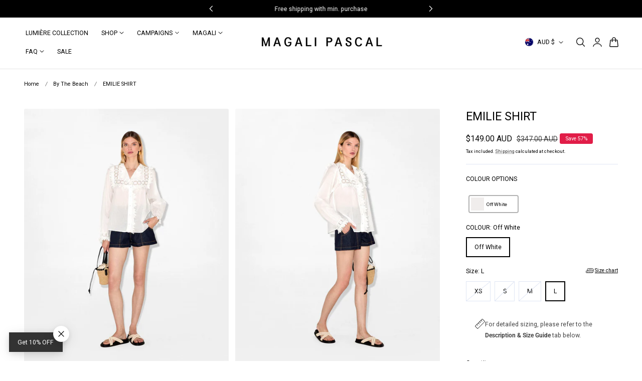

--- FILE ---
content_type: text/css
request_url: https://magalipascal.com/cdn/shop/t/120/assets/component-predictive-search.css?v=121641787366765705261768533179
body_size: -78
content:
.predictive-search{display:none;top:calc(100% + .1rem);left:-.1rem;background-color:rgb(var(--color-background));z-index:3;overflow-y:auto;-webkit-overflow-scrolling:touch;height:100%}.predictive-search--search-template{z-index:2;width:calc(100% + .2rem)}.predictive-search__results-groups-wrapper{display:flex;flex-direction:column}@media screen and (max-width: 749px){.predictive-search--header{right:0;left:0;top:100%}.predictive-search__results-groups-wrapper{flex-direction:column}.predictive-search__results-groups-wrapper:not(.predictive-search__results-groups-wrapper--no-suggestions){gap:2rem}}@media screen and (min-width: 750px){.predictive-search{border-top:none;width:calc(100% + .2rem)}.header predictive-search{position:relative}}predictive-search[open] .predictive-search,predictive-search[loading] .predictive-search{display:block}predictive-search[open] .predictive-search__group,predictive-search[loading] .predictive-search__group{display:none}.predictive-search__result-group{display:flex;flex-direction:column;flex:1 1 auto;gap:2.5rem}.predictive-search_key-trend ul li a{transition:border-color .2s ease,background-color .2s ease}.predictive-search_key-trend ul li a:hover{border-color:rgba(var(--color-foreground) / .1);background-color:rgba(var(--color-foreground) / .05)}.predictive-search__result-group:first-child .predictive-search__pages-wrapper{display:none}@media screen and (min-width: 750px){.predictive-search__result-group:first-child .predictive-search__pages-wrapper{display:initial}.predictive-search__result-group:first-child{flex:0 0 2.5rem}.predictive-search__results-groups-wrapper--no-products .predictive-search__result-group:first-child,.predictive-search__result-group:only-child{flex-grow:1}}predictive-search .spinner{width:1.5rem;height:1.5rem;line-height:0}predictive-search:not([loading]) .predictive-search__loading-state,predictive-search:not([loading]) .predictive-search-status__loading{display:none}predictive-search[loading] .predictive-search__loading-state{display:flex;justify-content:center;padding:1rem}predictive-search[loading] .predictive-search__search-for-button{display:none}predictive-search[loading] .predictive-search__results-groups-wrapper~.predictive-search__loading-state{display:none}predictive-search[loading] .predictive-search__results-groups-wrapper~.predictive-search__search-for-button{display:initial}.predictive-search__item-content{grid-area:product-content;display:flex;flex-direction:column}.predictive-search__item-content--centered{justify-content:center}.predictive-search__item-heading{margin:0;font-family:var(--font-card-title-family);font-size:calc(var(--size-body)*var(--font-card-title-scale));letter-spacing:var(--font-card-title-spacing);text-transform:var(--font-card-title-transform);font-weight:var(--font-card-title-weight)}.predictive-search__item-query-result *:not(mark){font-weight:700}.predictive-search__item-query-result mark{color:rgba(var(--color-foreground) / .75)}.predictive-search__item-query-result mark{background-color:#ff0}.predictive-search__item-vendor+.predictive-search__item-heading,.predictive-search .price{margin-top:.5rem}.predictive-search__list-item a{transition:border-color .2s ease}.predictive-search__list-item a:hover{border-color:rgba(var(--color-foreground) / .3)}
/*# sourceMappingURL=/cdn/shop/t/120/assets/component-predictive-search.css.map?v=121641787366765705261768533179 */


--- FILE ---
content_type: text/css
request_url: https://magalipascal.com/cdn/shop/t/120/assets/component-search.css?v=76997618753361086231768533179
body_size: -224
content:
.template-search__header{margin-bottom:3rem}.template-search__search{margin:0 auto 3.5rem;max-width:60rem}.template-search__search .search{margin-top:3rem}.template-search--empty{padding-bottom:18rem}@media screen and (min-width: 750px){.template-search__header{margin-bottom:5rem}}.search__button .icon{height:1.8rem}.search__input.field__input{padding-right:9rem}.search__input.field__input::placeholder{color:rgba(var(--color-foreground) / .5)}.search__input.field__input::-moz-placeholder{color:rgba(var(--color-foreground) / .5)}.search__input.field__input:-ms-input-placeholder{color:rgba(var(--color-foreground) / .5)}.search__button{right:.5rem;top:var(--inputs-border-width)}.reset__button{right:5rem;top:1px;font-size:80%;color:rgba(var(--color-foreground)/ .7)}.search__button:focus-visible,.reset__button:focus-visible{background-color:rgb(var(--color-background));z-index:4}.search__button:focus,.reset__button:focus{background-color:rgb(var(--color-background));z-index:4}.search__button:not(:focus-visible):not(.focused),.reset__button:not(:focus-visible):not(.focused){box-shadow:inherit;background-color:inherit}.search__button .icon{height:2rem;width:2rem}.reset__button .icon.icon-close{height:2rem;width:2rem;stroke-width:2px}input::-webkit-search-decoration{-webkit-appearance:none}.template-search__results{position:relative}
/*# sourceMappingURL=/cdn/shop/t/120/assets/component-search.css.map?v=76997618753361086231768533179 */


--- FILE ---
content_type: text/css
request_url: https://magalipascal.com/cdn/shop/t/120/assets/upsell-add-on.css?v=150313965674124552251768533179
body_size: -573
content:
upsell-add-on .variant-select-wrapper .select__select{
  height:auto;
  white-space: nowrap;
  overflow: hidden;
  text-overflow: ellipsis;
  padding-left:12px;
}
upsell-add-on .option-item:not(:last-child) .option-text{
  padding-bottom: 2rem;
  border-bottom: 1px solid rgb(var(--color-border));
}
upsell-add-on .option-image {
  flex-basis: 64px;
  width: 64px;
}
.option-label{
  cursor:pointer;
}
.upsell-add-on-heading{
  background-color: rgb(var(--color-background));
  padding:0 8px;
  margin-top:-3rem;
  position:relative;
  z-index:1;
  margin-left:-8px;
}
.product__upsell-add-on{
border-radius: var(--media-radius);
}
.option-checkbox-checkbox{
  top: 4px;
  position: relative;
}



--- FILE ---
content_type: text/css
request_url: https://magalipascal.com/cdn/shop/t/120/assets/section-collection-list.css?v=140459768345336177811768533179
body_size: 109
content:
.collection-card__media{overflow:hidden;position:relative}.collection-card__media .responsive-image{transition:transform .5s ease}.collection-card__media:hover .responsive-image{transform:var(--zoom-hover)}.collections-slider.is-initialized:not(.is-active) .splide__list{display:grid;grid-template-columns:repeat(var(--column-item-mobile),minmax(0,1fr));gap:var(--column-gap-mobile)}.no-js .collections-slider:not(.is-initialized) .splide__list{--column-width: calc((100% - ((var(--column-item-mobile) - 1) * var(--column-gap))) / var(--column-item-mobile));display:grid;grid-auto-flow:column;gap:var(--column-gap-mobile);overflow-x:auto;overflow-y:hidden;grid-template-columns:repeat(auto-fill,minmax(calc(100% / var(--column-width)),1fr));grid-auto-columns:minmax(calc(100% / var(--column-width)),1fr)}.collections-slider .splide__arrow,.collections-slider:focus-visible .splide__arrow{transform:translateY(-50%) scale(0)}.collections-slider:hover .splide__arrow,.collections-slider:focus-visible .splide__arrow{transform:translateY(-50%) scale(1)}@media screen and (min-width: 768px){.collections-slider.is-initialized:not(.is-active) .splide__list{grid-template-columns:repeat(var(--column-item),minmax(0,1fr));gap:var(--column-gap)}.no-js .collections-slider:not(.is-initialized) .splide__list{--column-width: calc((100% - ((var(--column-item) - 1) * var(--column-gap))) / var(--column-item));grid-template-columns:repeat(auto-fill,minmax(var(--column-width)),1fr);grid-auto-columns:minmax(var(--column-width),1fr);gap:var(--column-gap)}}.collection-card--overlay{position:relative}.collection-card--overlay .collection-card__info{z-index:2}.collection-card--overlay .collection-card__media-link:before{content:"";position:absolute;top:0;left:0;width:100%;height:100%;background:rgba(var(--overlay-color)/var(--overlay-opacity));z-index:1}.collection-card__inner-gradient .collection-card__media-link:before{background:linear-gradient(180deg,rgba(var(--overlay-color) / 0),rgba(var(--overlay-color)/var(--overlay-opacity)))}.collection-card__media-link:focus-visible:after{content:"";position:absolute;top:2px;right:2px;bottom:2px;left:2px;border-radius:var(--media-radius);box-shadow:0 0 .2rem rgba(var(--color-foreground)/ .5);outline:2px solid rgba(var(--color-foreground) / .5);outline-offset:-.2rem}.collection-card__media-icon{--size:40px;width:var(--size);height:var(--size);display:inline-flex;flex:0 0 var(--size);align-items:center;justify-content:center;border-radius:100%;position:absolute;bottom:1.5rem;right:1.5rem;z-index:1;background-color:rgb(var(--color-background))}.collection-card__media-icon svg{stroke-width:2}.collection-card__info .collection-card__media-icon{position:static}.collection-list__item-view-icon{padding-top:100%;position:relative;display:flex;border-radius:50%;border:1px solid rgba(var(--color-foreground)/1);transition:opacity var(--duration-medium)}.collection-list__item-view-icon:hover{opacity:.8}.collection-list__item-view-icon svg{--size:2.5rem;width:var(--size);height:var(--size);position:absolute;top:50%;left:50%;transform:translate(-50%,-50%)}
/*# sourceMappingURL=/cdn/shop/t/120/assets/section-collection-list.css.map?v=140459768345336177811768533179 */


--- FILE ---
content_type: text/css
request_url: https://magalipascal.com/cdn/shop/t/120/assets/newsletter-modal.css?v=68316571578218368981768533179
body_size: -168
content:
.newsletter-modal{box-sizing:border-box;opacity:0;position:fixed;visibility:hidden;z-index:-1;margin:0 auto;top:0;left:0;overflow:auto;width:100%;height:100%;transition:opacity .3s ease,visibility .3s ease;background-color:rgba(var(--color-overlay) / .6);-webkit-backdrop-filter:blur(2px);backdrop-filter:blur(2px);display:flex;align-items:center;justify-content:center}@media (min-width: 768px){.newsletter-modal--bottom-left{align-items:flex-end;justify-content:flex-start}.newsletter-modal--bottom-left .newsletter-modal__content{margin:0 0 4rem 4rem}.newsletter-modal--bottom-right{align-items:flex-end;justify-content:flex-end}.newsletter-modal--bottom-right .newsletter-modal__content{margin:0 4rem 4rem 0}}.newsletter-modal[open]{opacity:1;visibility:visible;z-index:101}.newsletter-modal[closing]{opacity:0;visibility:hidden;transition:opacity .3s ease,visibility .3s ease}.newsletter-modal__content{overflow:auto;height:max-content;margin:0 auto;transform:translateY(30px);opacity:0;max-width:90vw;max-height:90vh;position:relative;transition:transform .2s ease,opacity .25s ease;border-radius:var(--media-radius)}.newsletter-modal[open] .newsletter-modal__content{transform:translateY(0);opacity:1}.newsletter-modal[closing] .newsletter-modal__content{transform:translateY(30px);opacity:0;transition:transform .2s ease,opacity .25s ease}.newsletter-modal__toggle{position:absolute;top:1rem;right:1rem}.newsletter-modal__content-inner>*{margin:2rem 0}.newsletter-modal__content-inner>*:first-child{margin-block-start:0}.newsletter-modal__content-inner>*:last-child{margin-block-end:0}.newsletter-modal__content-inner .newsletter-modal__subheading+.newsletter-modal__heading{margin-top:-1rem}.newsletter-modal__opener{left:2rem;bottom:2rem;z-index:2}.newsletter-modal_button{background-color:var(--bg-color);color:var(--text-color);padding:1rem 2rem;box-shadow:0 3.2px 12px rgba(var(--color-foreground) / .1),0 5px 25px rgba(var(--color-foreground) / .1);border-radius:var(--btn-border-radius)}.newsletter-modal__close{--size:32px;position:absolute;width:var(--size);height:var(--size);top:-1.5rem;right:-1.5rem;background-color:rgb(var(--color-background));color:rgb(var(--color-foreground));border-radius:50%;display:flex;justify-content:center;align-items:center;cursor:pointer;box-shadow:0 3.2px 12px rgba(var(--color-foreground) / .1),0 5px 25px rgba(var(--color-foreground) / .1)}.newsletter-modal__close svg{width:20px;height:20px}@media screen and (max-width: 767px){.newsletter-modal__content-img{width:100%;height:var(--image-size-mobile)}}
/*# sourceMappingURL=/cdn/shop/t/120/assets/newsletter-modal.css.map?v=68316571578218368981768533179 */


--- FILE ---
content_type: text/javascript
request_url: https://magalipascal.com/cdn/shop/t/120/assets/page-transition.js?v=137581689610175956231768533179
body_size: -47
content:
class PageTransition extends HTMLElement{static get observedAttributes(){return["duration"]}constructor(){super(),this.duration=parseInt(this.getAttribute("duration"))||350,this._handleClick=this._handleClick.bind(this),this._handlePageShow=this._handlePageShow.bind(this)}attributeChangedCallback(name,_,newValue){if(name==="duration"){const val=parseInt(newValue,10);this.duration=!isNaN(val)&&val>=0?val:DEFAULT_DURATION}}connectedCallback(){this.hasAttribute("duration")&&this.attributeChangedCallback("duration",null,this.getAttribute("duration")),this.classList.add("active"),this._isReload()?this._hideInstant():(requestAnimationFrame(()=>this.classList.remove("active","no-transition")),document.body.addEventListener("click",this._handleClick)),window.addEventListener("pageshow",this._handlePageShow)}disconnectedCallback(){document.body.removeEventListener("click",this._handleClick),window.removeEventListener("pageshow",this._handlePageShow)}_isReload(){try{return performance.getEntriesByType?.("navigation")[0]?.type==="reload"||performance.navigation?.type===1}catch{return!0}}_hideInstant(){this.classList.add("no-transition"),this.classList.remove("active"),Object.assign(this.style,{opacity:0,visibility:"hidden",pointerEvents:"none"}),setTimeout(()=>this.classList.remove("no-transition"),50)}_handleClick(e){const a=e.target.closest("a");if(!a?.href)return;const href=a.getAttribute("href"),classListToIgnore=["no-transition","no-transition-page","product__media-icon","header__icon--cart","button"];if(!(a.hasAttribute("download")||a.target==="_blank"||a.rel==="external"||a.hasAttribute("data-no-transition")||a.href.startsWith("mailto:")||a.classList.contains("no-transition-page")||a.href.startsWith("tel:")||href?.startsWith("#")||classListToIgnore.some(cls=>a.classList.contains(cls)))){try{if(new URL(a.href,location.href).origin!==location.origin)return}catch{return}e.preventDefault(),this.classList.remove("no-transition"),this.classList.add("active"),setTimeout(()=>location.href=a.href,this.duration)}}_handlePageShow(e){e.persisted&&this._hideInstant()}}customElements.define("page-transition",PageTransition);
//# sourceMappingURL=/cdn/shop/t/120/assets/page-transition.js.map?v=137581689610175956231768533179


--- FILE ---
content_type: text/javascript
request_url: https://cdn.shopify.com/extensions/019bff95-3b07-7ae2-b220-99003796c3d2/essential-post-purchase-upsell-962/assets/AppBlock-lJT3RtLs.js
body_size: -425
content:
import{B as g,D as F,E as T,j as C,c as I,T as y,i as s,k as h,u as a,F as A,G as D}from"./stylex-C87XrE6_.js";const q=({liquidProps:u,offerType:o})=>{const{funnels:l,productPageCollectionIds:c,cartItems:p,firstShopProductId:f,productPageProduct:n,shopMoneyFormat:i}=g({liquidProps:u}),{cartItems:e}=F({liquidCartItems:p}),t=l.filter(m=>T({funnel:m})===o),P=C({funnels:t,productPageProduct:n,productPageCollectionIds:c,placementType:I.PRODUCT_PAGE}),d=y(()=>s()?h({funnels:t,cartItems:e}):null,[t,e]),r=s()?d:P;return r?a(D,{cartItems:e,children:a(A,{funnel:r,productPageProduct:n,cartItems:e,firstShopProductId:f,shopMoneyFormat:i})}):null};export{q as A};


--- FILE ---
content_type: text/javascript
request_url: https://magalipascal.com/cdn/shop/t/120/assets/lightbox.js?v=49620235290159851321768533179
body_size: -367
content:
(function(){const lightbox=()=>{const leftArrowSVGString='<svg aria-hidden="true" focusable="false" fill="none" width="16" class="icon icon--direction-aware" viewBox="0 0 16 18"><path d="M11 1 3 9l8 8" stroke="currentColor" stroke-linecap="square" stroke-width="2"></path></svg>',closeSvgString='<svg aria-hidden="true" focusable="false" fill="none" width="16" class="icon" viewBox="0 0 16 16"><path d="m1 1 14 14M1 15 15 1" stroke="currentColor" stroke-width="1.2"></path></svg>';new PhotoSwipeLightbox({gallery:".splide__gallery",children:".product-media-zoom",bgOpacity:1,showHideAnimationType:"zoom",loop:!0,counter:!0,zoom:!1,bgClickAction:!1,arrowPrevSVG:leftArrowSVGString,arrowNextSVG:leftArrowSVGString,closeSVG:closeSvgString,pswpModule:PhotoSwipe}).init()};document.addEventListener("DOMContentLoaded",function(){lightbox(),document.addEventListener("shopify:section:load",()=>lightbox())})})();
//# sourceMappingURL=/cdn/shop/t/120/assets/lightbox.js.map?v=49620235290159851321768533179


--- FILE ---
content_type: text/javascript
request_url: https://magalipascal.com/cdn/shop/t/120/assets/cart-discount.js?v=100743376997300591061768533179
body_size: 805
content:
if(!customElements.get("cart-discount")){class CartDiscount extends HTMLElement{constructor(){super(),this.form=this.querySelector("form"),this.input=this.querySelector('input[name="discount"]'),this.button=this.form?.querySelector('button[type="submit"]'),this.errorWrap=this.querySelector(".cart-discount__error"),this.errorDiscount=this.querySelector(".cart-discount__error--discount"),this.errorShipping=this.querySelector(".cart-discount__error--shipping"),this.onApply=this.applyDiscount.bind(this),this.onRemove=this.removeDiscount.bind(this)}connectedCallback(){this.form&&this.form.addEventListener("submit",this.onApply),this.addEventListener("click",this.onRemove)}disconnectedCallback(){this.form&&this.form.removeEventListener("submit",this.onApply),this.removeEventListener("click",this.onRemove)}getCurrentCodes(){return Array.from(document.querySelectorAll("[data-discount-code]")).map(el=>el.dataset.discountCode).filter(Boolean)}getSectionsToRender(){const mainSectionId=document.getElementById("main-cart-items")?.dataset.id,main_footer_section_id=document.getElementById("main-cart-footer")?.dataset.id,sections=[];return mainSectionId&&sections.push({id:"main-cart-items",section:mainSectionId,selector:".js-contents"}),main_footer_section_id&&sections.push({id:"main-footer-cart-discount",section:main_footer_section_id,selector:".js-contents-discount"},{id:"main-cart-footer",section:main_footer_section_id,selector:".js-contents"}),sections.push({id:"cart-icon-bubble",section:"cart-icon-bubble",selector:".shopify-section"},{id:"cart-live-region-text",section:"cart-live-region-text",selector:".shopify-section"}),sections.push({id:"cart-drawer",section:"cart-drawer",selector:null}),sections}async applyDiscount(e){e.preventDefault();const code=this.input?.value.trim();if(!code)return;this.toggleError(!1),this.setLoading(!0);const existing=this.getCurrentCodes();existing.includes(code)||existing.push(code),await this.updateDiscounts(existing),this.input&&(this.input.value="")}async removeDiscount(e){const pill=e.target.closest("[data-remove-discount]");if(!pill)return;e.preventDefault(),this.toggleError(!1),this.setLoading(!0);const codeToRemove=pill.dataset.removeDiscount,keep=this.getCurrentCodes().filter(c=>c!==codeToRemove);await this.updateDiscounts(keep)}async updateDiscounts(codes){try{const wasChecked=document.querySelector("#cart-upsell-checkbox")?.checked,sectionsMeta=this.getSectionsToRender(),sections=sectionsMeta.map(s=>s.section),body=JSON.stringify({discount:codes&&codes.length?codes.join(","):"",sections,sections_url:window.location.pathname}),res=await fetch(`${window.routes.cart_update_url}.js`,{method:"POST",headers:{"Content-Type":"application/json",Accept:"application/json"},body});if(!res.ok)throw new Error("Failed to update discounts");const data=await res.json(),lastCode=codes[codes.length-1];if(this.checkShippingDiscount(data,codes,lastCode)){this.toggleError(!0,"shipping");return}if(Array.isArray(data.discount_codes)&&data.discount_codes.length){const last=data.discount_codes[data.discount_codes.length-1];if(last&&last.applicable===!1){this.toggleError(!0,"discount_code");return}}const cartDrawer=document.querySelector("cart-drawer");cartDrawer&&cartDrawer.renderContents(data),sectionsMeta.forEach(({id,section,selector})=>{if(section==="cart-drawer")return;const container=document.getElementById(id),htmlStr=data.sections?.[section];if(!container||!htmlStr)return;const doc=new DOMParser().parseFromString(htmlStr,"text/html"),fragment=selector?doc.querySelector(selector):doc.body;if(!fragment)return;const target=selector&&container.querySelector(selector)||container;target.innerHTML=fragment.innerHTML}),setTimeout(()=>{const newCheckbox=document.querySelector("#cart-upsell-checkbox");if(newCheckbox){const variantId=newCheckbox.getAttribute("data-variant-id");if(data.items&&variantId){const hasUpsellInCart=data.items.some(item=>item.variant_id.toString()===variantId);newCheckbox.checked=hasUpsellInCart}}document.dispatchEvent(new CustomEvent("cartUpdated"))},100)}catch(err){console.error("[CartDiscount] updateDiscounts error:",err),this.toggleError(!0,"discount_code")}finally{this.setLoading(!1)}}checkShippingDiscount(data,codes,lastCode){const existing=this.getCurrentCodes(),htmlStr=data.sections?.["cart-drawer"];if(!htmlStr)return!1;const doc=new DOMParser().parseFromString(htmlStr,"text/html"),newCodes=Array.from(doc.querySelectorAll("[data-discount-code]")).map(el=>el.dataset.discountCode).filter(Boolean);return newCodes.length===existing.length&&newCodes.every(c=>existing.includes(c))&&data.discount_codes.find(d=>d.code===lastCode&&d.applicable===!0)}toggleError(show,type="discount_code"){if(this.errorWrap){if(!show){this.errorWrap.classList.add("hidden"),this.errorDiscount?.classList.add("hidden"),this.errorShipping?.classList.add("hidden");return}this.errorWrap.classList.remove("hidden"),type==="discount_code"&&this.errorDiscount?.classList.remove("hidden"),type==="shipping"&&this.errorShipping?.classList.remove("hidden")}}setLoading(isLoading){this.button&&(this.button.disabled=isLoading,this.button.classList.toggle("loading",isLoading))}}customElements.define("cart-discount",CartDiscount)}
//# sourceMappingURL=/cdn/shop/t/120/assets/cart-discount.js.map?v=100743376997300591061768533179


--- FILE ---
content_type: text/javascript
request_url: https://magalipascal.com/cdn/shop/t/120/assets/newsletter-popup.js?v=78837547416961880951768533179
body_size: -38
content:
class NewsletterPopup extends ModalDialog{constructor(){super(),this.config={delay:(parseInt(this.dataset.delay)||2)*1e3,reopenDays:parseInt(this.dataset.reopen)||1,sectionId:this.dataset.sectionId},this.elements={opener:document.querySelector(".newsletter-modal__opener"),form:this.querySelector("form")},this.elements.closeButton=this.elements.opener?.querySelector(".newsletter-modal__close"),this.showTimeout=null,this.init()}init(){this.updateUI(),this.attachEvents(),this.setupDesignMode()}getState(){const now=Date.now();return{subscribed:this.getFlag("newsletterSubscribed"),popupExpired:this.isExpired("newsletterPopupClosed",now),openerExpired:this.isExpired("newsletterOpenerClosed",now)}}getFlag(key){return localStorage.getItem(key)==="true"}isExpired(key,now){const timestamp=localStorage.getItem(key);return!timestamp||now>parseInt(timestamp)}setExpiration(key){const expiration=Date.now()+this.config.reopenDays*864e5;localStorage.setItem(key,expiration)}updateUI(){const state=this.getState();this.toggleOpener(state.openerExpired),!state.subscribed&&state.popupExpired&&this.schedulePopup()}toggleOpener(show){if(!this.elements.opener)return;const display=show?"":"none";this.elements.opener.style.display!==display&&(this.elements.opener.style.display=display)}schedulePopup(){this.clearSchedule(),this.showTimeout=setTimeout(()=>this.show(),this.config.delay)}clearSchedule(){this.showTimeout&&(clearTimeout(this.showTimeout),this.showTimeout=null)}attachEvents(){this.elements.form&&this.elements.form.addEventListener("submit",()=>this.handleSubmit()),this.elements.closeButton&&this.elements.closeButton.addEventListener("click",()=>this.handleOpenerClose());const trigger=this.elements.opener?.querySelector("[data-open-modal]");trigger&&trigger.addEventListener("click",()=>this.handleManualOpen())}handleSubmit(){localStorage.setItem("newsletterSubscribed","true"),localStorage.removeItem("newsletterPopupClosed"),this.toggleOpener(!0),super.hide()}handleOpenerClose(){this.toggleOpener(!1),this.setExpiration("newsletterOpenerClosed")}handleManualOpen(){this.clearSchedule(),this.show()}hide(){this.clearSchedule(),super.hide(),this.setExpiration("newsletterPopupClosed")}setupDesignMode(){Shopify.designMode&&(document.addEventListener("shopify:section:select",e=>{e.detail.sectionId===this.config.sectionId&&this.show()}),document.addEventListener("shopify:section:deselect",e=>{e.detail.sectionId===this.config.sectionId&&this.hide()}))}}customElements.define("newsletter-popup",NewsletterPopup);
//# sourceMappingURL=/cdn/shop/t/120/assets/newsletter-popup.js.map?v=78837547416961880951768533179
